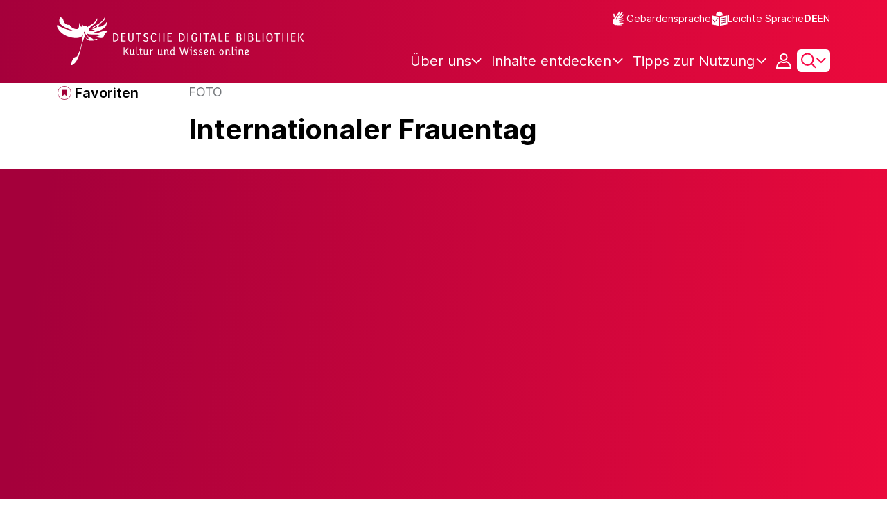

--- FILE ---
content_type: text/javascript;charset=UTF-8
request_url: https://www.deutsche-digitale-bibliothek.de/assets/components/mediaSketchfabContainer.js
body_size: 820
content:
var process = process || {env: {NODE_ENV: "development"}};
/*
 Copyright 2025 FIZ Karlsruhe - Leibniz-Institut fuer Informationsinfrastruktur GmbH

 Licensed under the Apache License, Version 2.0 (the "License");
 you may not use this file except in compliance with the License.
 You may obtain a copy of the License at

       http://www.apache.org/licenses/LICENSE-2.0

 Unless required by applicable law or agreed to in writing, software
 distributed under the License is distributed on an "AS IS" BASIS,
 WITHOUT WARRANTIES OR CONDITIONS OF ANY KIND, either express or implied.
 See the License for the specific language governing permissions and
 limitations under the License.
*/

import {SketchfabViewerWrapper} from "./sketchfabViewerWrapper.js";
import {SketchfabEmbedManager} from "./embedManager.js";

export const initMediaSketchfabContainer = () => {
    const downloadthreeDButton = document.getElementById("menu-button-three-d-download");
    const fullScreenthreeDButton = document.getElementById("menu-button-three-d-fullscreen");

    let sketchfabViewerWrapper = new SketchfabViewerWrapper('sketchfab-viewer');
    if (sketchfabViewerWrapper.isViewerAvailable()) {
        sketchfabViewerWrapper.init(sketchfabViewerWrapper.items[0].uid);

        // Hide Download button for Sketchfab models.
        downloadthreeDButton.classList.remove('d-block');
        downloadthreeDButton.classList.add('d-none');

        // Hide fullScreen button for Sketchfab models.
        fullScreenthreeDButton.classList.remove('d-block');
        fullScreenthreeDButton.classList.add('d-none');
    }
    return sketchfabViewerWrapper;
};

export const embedMediaSketchfab = () => {
    const sketchfabEmbedManager = new SketchfabEmbedManager();
    const sketchfabViewer = document.getElementById("sketchfab-viewer");
    if (sketchfabViewer) {
        sketchfabEmbedManager.init(sketchfabViewer);
    }
};


--- FILE ---
content_type: text/javascript;charset=UTF-8
request_url: https://www.deutsche-digitale-bibliothek.de/assets/views/content/contentPagination.js
body_size: 2110
content:
var process = process || {env: {NODE_ENV: "development"}};
/*
 Copyright 2025 FIZ Karlsruhe - Leibniz-Institut fuer Informationsinfrastruktur GmbH

 Licensed under the Apache License, Version 2.0 (the "License");
 you may not use this file except in compliance with the License.
 You may obtain a copy of the License at

       http://www.apache.org/licenses/LICENSE-2.0

 Unless required by applicable law or agreed to in writing, software
 distributed under the License is distributed on an "AS IS" BASIS,
 WITHOUT WARRANTIES OR CONDITIONS OF ANY KIND, either express or implied.
 See the License for the specific language governing permissions and
 limitations under the License.
*/

import {fetchJSON} from '../../helpers/requests.js';
import {addParamToCurrentUrl} from "../../helpers/helpers.js";
import {onCopyItemClick, onDeleteItemClick} from '../../requests/favorites/favorites.js';
import {addImageItemsToImageContainer} from "./masonryResultsList.js";
import {selectedFiltersEvents} from "../../components/selectedFilter.js";
import {searchResultsEvents} from "../searchResults/searchResults.js";

export const initContentPagination = () => {
    bindFilterRemoved();
    bindContentSortChanged();
};

const PARAM_OFFSET = 'offset';
const PARAM_LOAD_MORE = 'loadMore';

function fetchResults(itemsPerPage, offset) {
    let url = new URL(document.URL);
    let urlSP = url.searchParams;
    const pageSum = itemsPerPage + offset;

    urlSP.set(PARAM_OFFSET, pageSum.toString());
    urlSP.set(PARAM_LOAD_MORE, 'true');

    let newUrlParams = addParamToCurrentUrl([[PARAM_OFFSET, urlSP.get(PARAM_OFFSET)], [PARAM_LOAD_MORE, urlSP.get(PARAM_LOAD_MORE)]], location.href);
    newUrlParams = newUrlParams.replaceAll('+', '%20');
    url = new URL(location.origin + newUrlParams);
    let searchResultsList = document.querySelector('#results-container');
    const divSearchResultsOverlayModal = document.createElement('div');
    divSearchResultsOverlayModal.classList.add('search-results-overlay-modal');
    const divSearchResultsOverlayWaiting = document.createElement('div');
    divSearchResultsOverlayWaiting.classList.add('search-results-overlay-waiting');
    divSearchResultsOverlayWaiting.classList.add('spinner-load-more');
    const divSearchResultsOverlayImg = document.createElement('div');
    divSearchResultsOverlayImg.classList.add('spinner-border', 'spinner-border-size');
    divSearchResultsOverlayWaiting.append(divSearchResultsOverlayImg);

    if (searchResultsList) {
        searchResultsList.appendChild(divSearchResultsOverlayModal);
        searchResultsList.appendChild(divSearchResultsOverlayWaiting);
    }
    const loadMoreButton = document.querySelector('.load-more');

    const getElementsPerRow = (searchResultsList) => {
        let elementsPerRow = getComputedStyle(searchResultsList).columns;
        if (elementsPerRow.includes(' ')) {
            return parseInt(elementsPerRow.split(" ")[1]);
        } else {
            return parseInt(elementsPerRow);
        }
    };

    getData(url).then(content => {
        const imageItems = searchResultsList.querySelectorAll(".image-item");
        if (imageItems.length > 0) {
            let elementsPerRow = getElementsPerRow(searchResultsList);

            addImageItemsToImageContainer(searchResultsList, imageItems, content.results, elementsPerRow);
        } else {
            content.results.forEach(function (el) {
                var elem = document.createElement('div');
                elem.innerHTML = `${el}`;
                searchResultsList.append(elem.firstChild);
            });
        }

        if (loadMoreButton) {
            loadMoreButton.classList.remove('inactive');
            if (content.pager.current_page === content.pager.total_pages - 1) {
                loadMoreButton.classList.add("off");
            }
        }

        divSearchResultsOverlayImg.remove();
        divSearchResultsOverlayWaiting.remove();
        divSearchResultsOverlayModal.remove();
    }).catch((error) => {
        console.log(error);
        divSearchResultsOverlayImg.remove();
        divSearchResultsOverlayWaiting.remove();
        divSearchResultsOverlayModal.remove();
    });

}

const DEFAULT_ITEMS_PER_PAGE = 20;
const DEFAULT_OFFSET = 0;

export const loadMore = () => {
    const loadMoreButton = document.querySelector('.load-more');
    if (loadMoreButton) {

        const getDefaultValueIfInvalid = (attributeName, defaultValue) => {
            const attributeValue = loadMoreButton.getAttribute(attributeName);
            return attributeValue ? parseInt(attributeValue) : defaultValue;
        };

        const itemsPerPage = getDefaultValueIfInvalid('data-items-per-page', DEFAULT_ITEMS_PER_PAGE);

        loadMoreButton.addEventListener('click', function (e) {
            e.preventDefault();

            loadMoreButton.classList.add('inactive');

            const offset = getDefaultValueIfInvalid('data-offset', DEFAULT_OFFSET);

            loadMoreButton.setAttribute('data-offset', offset + itemsPerPage);

            fetchResults(itemsPerPage, offset);
        });
    }
};

const bindFilterRemoved = () => {
    // Add listener for removing of filter from the selected filter section
    document.addEventListener(selectedFiltersEvents.filterRemoved, function () {
        resetOffset();
    });
};

const bindContentSortChanged = () => {
    // Add listener for result sort change
    document.addEventListener(searchResultsEvents.contentSortChanged, function () {
        resetOffset();
    });
};

const resetOffset = () => {
    const loadMoreButton = document.querySelector('.load-more');
    if (loadMoreButton) {
        loadMoreButton.setAttribute('data-offset', DEFAULT_OFFSET.toString());
    }
};

async function getData(url) {
    let response = await fetchJSON(url);
    return await response.json();
}

export const loadMoreFavorites = () => {
    const loadMoreButton = document.querySelector('.load-more-favorites');
    if (loadMoreButton) {
        loadMoreButton.addEventListener('click', function (e) {
            e.preventDefault();
            loadMoreButton.classList.add('inactive');
            fetchFavoritesResults();
        });
    }
};

let offsetFavorites = 0;

function fetchFavoritesResults() {

    let rows = 20;
    offsetFavorites = offsetFavorites + rows;

    let url = new URL(document.URL);
    let urlSP = url.searchParams;

    urlSP.set('offset', offsetFavorites);
    urlSP.set('loadMore', true);

    let favoritesList = document.querySelector('#slaves');
    let favoritesResults = document.querySelector('.favorites-results-content');

    const divSearchResultsOverlayModal = document.createElement('div');
    divSearchResultsOverlayModal.classList.add('favorites-results-overlay-modal');
    const divSearchResultsOverlayWaiting = document.createElement('div');
    divSearchResultsOverlayWaiting.classList.add('favorites-results-overlay-waiting');
    const divSearchResultsOverlayImg = document.createElement('div');
    divSearchResultsOverlayImg.classList.add('spinner-border', 'spinner-border-size');
    divSearchResultsOverlayWaiting.append(divSearchResultsOverlayImg);

    if (favoritesResults) {
        favoritesResults.appendChild(divSearchResultsOverlayModal);
        favoritesResults.appendChild(divSearchResultsOverlayWaiting);
    }
    const loadMoreButton = document.querySelector('.load-more-favorites');
    getData(url).then(content => {
        content.results.forEach(function (el) {
            var elem = document.createElement('div');
            elem.innerHTML = `${el}`;
            if (favoritesList) {
                favoritesList.append(elem.firstChild);
            }

        });
        if (content.pager === offsetFavorites && loadMoreButton) {
            loadMoreButton.classList.add("off");
        }
        if (loadMoreButton) {
            loadMoreButton.classList.remove('inactive');
        }
        divSearchResultsOverlayImg.remove();
        divSearchResultsOverlayWaiting.remove();
        divSearchResultsOverlayModal.remove();

        onCopyItemClick();
        onDeleteItemClick();

    }).catch((error) => {
        console.log(error);
        divSearchResultsOverlayImg.remove();
        divSearchResultsOverlayWaiting.remove();
        divSearchResultsOverlayModal.remove();
    });
}


--- FILE ---
content_type: text/javascript;charset=UTF-8
request_url: https://www.deutsche-digitale-bibliothek.de/assets/views/content/contentPages.js
body_size: 1035
content:
var process = process || {env: {NODE_ENV: "development"}};
/*
 Copyright 2025 FIZ Karlsruhe - Leibniz-Institut fuer Informationsinfrastruktur GmbH

 Licensed under the Apache License, Version 2.0 (the "License");
 you may not use this file except in compliance with the License.
 You may obtain a copy of the License at

       http://www.apache.org/licenses/LICENSE-2.0

 Unless required by applicable law or agreed to in writing, software
 distributed under the License is distributed on an "AS IS" BASIS,
 WITHOUT WARRANTIES OR CONDITIONS OF ANY KIND, either express or implied.
 See the License for the specific language governing permissions and
 limitations under the License.
*/

import {contextPath} from '../../helpers/globalVariables.js';
import {initImageMasonryView} from "./masonryResultsList.js";
import {initFancyboxes} from "../../components/fancyBoxWrapper.js";


export const initContentPages = () => {
    const isArticlePage = document.querySelector('meta[name="page"][content="article"]') !== null;
    const isSimplePage = document.querySelector('meta[name="page"][content="page"]') !== null;
    const isGalleryPage = document.querySelector('meta[name="page"][content="gallery"]') !== null;
    if (isArticlePage || isSimplePage) {
        initFancyboxes();
    } else if (isGalleryPage) {
        loadContentGallery();
    }
};

const loadContentGallery = () => {

    const objectIdsContainer = document.getElementById('ddb-object-wrapper');
    if (!objectIdsContainer) {
        return;
    }

    const objectIdsString = objectIdsContainer.getAttribute('data-object-ids');
    if (!objectIdsString) {
        return;
    }

    const url = `${contextPath}/apis/gallery/`;
    fetch(url, {
        method: 'POST',
        body: JSON.stringify({ids: objectIdsString})
    }).then((response) => {
        const status = response.status;
        if (status === 200) {
            response.json().then(data => {
                objectIdsContainer.innerHTML = `${data.results}`;
                objectIdsContainer.classList.add('line-borders');
                initImageMasonryView(true);
            });
        }

    }).catch((error) => {
        console.error(error);
    });

    initFancyboxes();
};


